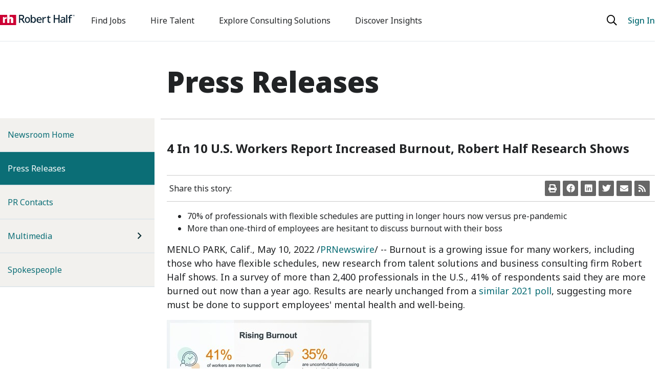

--- FILE ---
content_type: text/html; charset=UTF-8
request_url: https://press.roberthalf.com/2022-05-10-4-In-10-U-S-Workers-Report-Increased-Burnout,-Robert-Half-Research-Shows
body_size: 9064
content:
<!doctype html>
<html lang="en-US">
	<head>
<!-- begin spin_special_output(head_start) -->
<script type="text/javascript" src="js/jquery.js" wd_script_id="jquery.js" nonce="NTc0OTYzZjNiNDBlZjA2MGU1N2IwM2U4NDczNzFjYTQwNmVmZDVkNg=="></script>
<style type="text/css" wd_script_id="featureboxes_style" nonce="NTc0OTYzZjNiNDBlZjA2MGU1N2IwM2U4NDczNzFjYTQwNmVmZDVkNg==">
		.wd_featurebox_icon {
			display: inline;
		}
		.wd_featurebox_icon img {
			vertical-align: middle;
		}
		div.wd_featurebox_group div.wd_tabs_wrapper {
			border: none;
			border-bottom: 1px solid #E1E1E1;
			padding: 0 0 5px 0;
		}
		div.wd_featurebox_group div.wd_featurebox {
			border: none;
			padding: 8px 0 0 0;
		}
		div.wd_featurebox_group li.wd_tab {
			float: none;
			color: #666666;
		}
		div.wd_featurebox_group li.wd_tab-active {
			border: none;
			background-color: transparent;
			color: #000000;
			font-weight: bold;
		}
		div.wd_featurebox_group li.wd_tab-inactive {
			cursor: auto;
		}
	</style>
<script type="text/javascript" wd_script_id="view_printable_script" nonce="NTc0OTYzZjNiNDBlZjA2MGU1N2IwM2U4NDczNzFjYTQwNmVmZDVkNg==">
	function view_printable() {
		var loc = window.location;
		var sep = (loc.search == "") ? "?" : "&";
		var url = loc.protocol+"//"+loc.host+loc.pathname+loc.search+sep+"printable"+loc.hash;
		window.open(url, "_blank", "");
	}
</script>
<link href="thirdparty/font-awesome/css/font-awesome.min.css" type="text/css" rel="stylesheet" wd_script_id="font-awesome.min.css">
<style type="text/css" wd_script_id="toolbar_style" nonce="NTc0OTYzZjNiNDBlZjA2MGU1N2IwM2U4NDczNzFjYTQwNmVmZDVkNg==">
			div.wd_toolbar {
				border-top: 1px solid #cccccc;
				border-bottom: 1px solid #cccccc;
				margin: 15px 0px 15px 0px;
				padding: 5px;
				line-height: 1;
			}
			div.wd_toolbar-page {
				clear: both;
			}
			div.wd_toolbar ul.wd_tools {
				display: inline-block;
				width: 100%;
				margin: 0;
				padding: 5px 0;
			}
			div.wd_toolbar ul.wd_tools li.wd_tool {
				display: block;
				list-style-type: none;
				margin-right: 5px;
				padding: 0;
				float: right;
			}
			span.wd_tool_icon > a:link,
			span.wd_tool_icon > a:visited {
				border-radius: 2px;
				display: inline-block;
				width: 30px;
				height: 30px;
				box-sizing: border-box;
				margin: 0;
				padding: 7px;
				font-size: 16px;
				line-height: 1;
				text-align: center;
				color: #ffffff;
				background-color: #767676;
			} 
			span.wd_tool_icon > a:hover {
				color: #ffffff;
				background-color: #666666;
				text-decoration: none;
			}
			div.wd_toolbar ul.wd_tools li.wd_tool-addthis {
				float: left;
			}
		</style>
<script type="text/javascript" src="js/jquery-webdriver.js" wd_script_id="jquery-webdriver.js" nonce="NTc0OTYzZjNiNDBlZjA2MGU1N2IwM2U4NDczNzFjYTQwNmVmZDVkNg=="></script>
<script type="text/javascript" src="js/webdriver.js" wd_script_id="webdriver.js" nonce="NTc0OTYzZjNiNDBlZjA2MGU1N2IwM2U4NDczNzFjYTQwNmVmZDVkNg=="></script>
<script type="text/javascript" src="js/wd_resize.js" wd_script_id="wd_resize.js" nonce="NTc0OTYzZjNiNDBlZjA2MGU1N2IwM2U4NDczNzFjYTQwNmVmZDVkNg=="></script>
<script type="text/javascript" wd_script_id="format_news_script" nonce="NTc0OTYzZjNiNDBlZjA2MGU1N2IwM2U4NDczNzFjYTQwNmVmZDVkNg==">
(function($) {
	webDriver.formatNews = function() {
		var $news = $(this);
		var print_url = $news.attr("wd_print_url");
		$news.find("table").each(function() {
			var $table = $(this);
			var $parent = $table.parent();
			if ($parent.innerWidth() < $table.outerWidth()) {
				if ($parent.hasClass("wd_news_table")) {
					$parent.find(".fullscreen-button").show();
				} else {
					var $btn = $("<button>View News Release Full Screen</button>")
						.addClass("fullscreen-button")
						.on("click", function() {
							if (print_url)
								window.open(print_url, "_blank", "");
							else
								view_printable();
						})
					;

					var $div = $("<div></div>)")
						.addClass("wd_news_table")
						.css("overflow-x", "auto")
						.append($btn)
					;

					$table.replaceWith($div);
					$div.append($table);
				}
			} else {
				if ($parent.hasClass("wd_news_table"))
					$parent.find(".fullscreen-button").hide();
			}
		});
	}
})(webDriver.jQuery);
</script>
<style type="text/css" wd_script_id="template detail:page:487 style" nonce="NTc0OTYzZjNiNDBlZjA2MGU1N2IwM2U4NDczNzFjYTQwNmVmZDVkNg==">.wd_title {
	font-size: 1.3em;
	font-weight: bold;
}
.wd_subtitle {
	font-weight: bold;
}
table.wd_extimagetable {
	border-style: none; 
	border-spacing:0px;
	clear: right; 
	float: right; 
}
td.wd_extimagecell {
	text-align: right; 
	margin: 0px 0px 5px 5px;
	padding:0px;
}
td.wd_extimagecell img {
	padding-left:10px;
	padding-bottom:10px;
	border-style: none; 
}
blockquote.wd_pullquote {
	font-style: italic;
	width:200px;
	margin:0 0 20px 20px;
	line-height: 1.8em;
	float: right;
	clear: right;
}
blockquote.wd_pullquote:before {
	content: "“ ";
	font-size: xx-large;
}
blockquote.wd_pullquote:after {
	content: " ”";
	font-size: xx-large;
	float: right;
}
.fullscreen-button {
	border: 1px solid #d1d1d1;
	background: #e3e3e3 url(images/webdriver/view_full_screen_button_background.png) no-repeat;
	padding: 3px 3px 3px 30px;
	margin: 5px 0px 5px 0px;
	color: #727272;
	width: 220px;
	-moz-border-radius: 3px;
	border-radius: 3px;
	cursor: pointer;
}
.wd_contact {
	margin: 1em 0;
}
.wd_release_data {
	margin: 1em 0;
}
span.xn-person {
	padding-left: 3px;
}
.wd_caption {
	text-align: center;
	font-size: 0.72em;
	font-style: italic;
	margin: 1em 0 0 0;
}
</style>

<!-- end spin_special_output(head_start) -->

		<meta charset="utf-8">
		<meta name="viewport" content="width=device-width, initial-scale=1">
		<title>4 In 10 U.S. Workers Report Increased Burnout, Robert Half Research Shows - May 10, 2022</title>
		
 <meta name="keywords" content="" />
 <meta name="description" content="Visit the Robert Half Media Room for the latest news and press releases from Robert Half in the United States." />
 <meta name="twitter:card" content="summary" />
 <meta name="twitter:title" content="4 In 10 U.S. Workers Report Increased Burnout, Robert Half Research Shows" />
 <meta name="twitter:description" content="70% of professionals with flexible schedules are putting in longer hours now versus pre-pandemic More than one-third of employees are hesitant to discuss burnout with their boss MENLO PARK,..." />
 <meta property="og:url" content="https://press.roberthalf.com/2022-05-10-4-In-10-U-S-Workers-Report-Increased-Burnout,-Robert-Half-Research-Shows" />
 <meta property="og:title" content="4 In 10 U.S. Workers Report Increased Burnout, Robert Half Research Shows" />
 <meta property="og:description" content="70% of professionals with flexible schedules are putting in longer hours now versus pre-pandemic More than one-third of employees are hesitant to discuss burnout with their boss MENLO PARK,..." />
 <meta name="image" property="og:image" content="https://press.roberthalf.com/image/Robert_Half_Logo-1200.jpg" />
 <meta name="twitter:image" content="https://press.roberthalf.com/image/Robert_Half_Logo-1200.jpg" />

		<link rel="icon" type="image/x-icon" href="favicon.png" />

		<link href="https://cdn.jsdelivr.net/npm/bootstrap@5.3.1/dist/css/bootstrap.min.css" rel="stylesheet" integrity="sha384-4bw+/aepP/YC94hEpVNVgiZdgIC5+VKNBQNGCHeKRQN+PtmoHDEXuppvnDJzQIu9" crossorigin="anonymous">

		<!-- Fonts -->
		<link rel="preconnect" href="https://fonts.googleapis.com">
		<link rel="preconnect" href="https://fonts.gstatic.com" crossorigin>
		<link href="https://fonts.googleapis.com/css2?family=Noto+Sans:ital,wght@0,100;0,200;0,300;0,400;0,500;0,600;0,700;0,800;0,900;1,100;1,200;1,300;1,400;1,500;1,600;1,700;1,800;1,900&display=swap" rel="stylesheet">

		<link href="thirdparty/font-awesome/css/font-awesome.min.css" type="text/css" rel="stylesheet" wd_script_id="font-awesome.min.css">
		<link href="thirdparty/font-awesome/css/all.min.css" type="text/css" rel="stylesheet" wd_script_id="font-awesome.min.css">
		<script type="text/javascript" src="thirdparty/font-awesome/v4-shims.min.js"></script>

		<!-- Client Styles -->
		<link rel="stylesheet" href="css/client_styles.css">

		<!-- <link rel="icon" href="favicon.ico" type="image/x-icon" /> -->

		
		<!-- MediaRoom Styles -->
		<link rel="stylesheet" href="css/jquery.fancybox.min.css">
		<link rel="stylesheet" href="css/wdmodal.css">
		<link rel="stylesheet" href="css/wdcontent.css">
		<link rel="alternate" href="https://press.roberthalf.com/news_releases?pagetemplate=rss" type="application/rss+xml" title="News Releases | Robert Half">
	
<!-- begin spin_special_output(head_end) -->
<link rel="canonical" href="https://press.roberthalf.com/2022-05-10-4-In-10-U-S-Workers-Report-Increased-Burnout,-Robert-Half-Research-Shows" />
<!-- end spin_special_output(head_end) -->
</head>
	
<body class="wd_pageid_487 wd_item_page wd_item_122772">
<a id="skip-nav" class="sr-only" href="#maincontent">Skip to main content</a>

<header class="container-fluid sticky-top px-0">  
	<nav class="navbar navbar-expand-lg bg-white px-0">
		<div class="container">
			<a class="navbar-brand" href="https://www.roberthalf.com"><img class="rh_branding-full" src="images/Robert_Half_logo_svg.svg" alt="Robert Half"><img class="rh_branding-monogram" src="images/RH_monogram_svg.svg" alt="Robert Half"></a>
			<button class="navbar-toggler" type="button" data-bs-toggle="collapse" data-bs-target="#navbarSupportedContent" aria-controls="navbarSupportedContent" aria-expanded="false" aria-label="Toggle navigation">
				<span class="navbar-toggler-icon"></span>
			</button>
			<div class="collapse navbar-collapse" id="navbarSupportedContent">
				<ul class="navbar-nav me-auto mb-2 mb-lg-0">
					<li class="nav-item">
						<a class="nav-link" aria-current="page" href="https://www.roberthalf.com/us/en/find-jobs">Find Jobs</a>
					</li>
					<li class="nav-item">
						<a class="nav-link" href="https://www.roberthalf.com/us/en/hire-talent">Hire Talent</a>
					</li>
					<li class="nav-item">
						<a class="nav-link" href="https://www.roberthalf.com/us/en/consulting">Explore Consulting Solutions</a>
					</li>
					<li class="nav-item">
						<a class="nav-link" href="https://www.roberthalf.com/us/en/insights">Discover Insights</a>
					</li>
				</ul>
				<button class="nav-buttons search" title="search"><a href="https://www.roberthalf.com/us/en/search"><i class="fa-regular fa-search" title="search">&nbsp;</i></a></button>
				<button class="nav-buttons sign-in" title="Sign in"><a href="https://online.roberthalf.com/s/login?c=US&d=en_US&language=en_US&redirect=false">Sign In</a></button>
			</div>
		</div>
	</nav>
</header>

<main id="maincontent">
		

	
	<div class="wd_content">
		<div class="container">
			<div class="row">
				<div class="col-12 col-md-6 col-lg-3 pb-2 wd_left-wrap">
					<ul class="navbar-nav flex-column">
<li class="nav-item "><a class="nav-link " href="https://press.roberthalf.com/newsroom-home" target="_self" >Newsroom Home</a></li>
<li class="nav-item  active"><a class="nav-link " href="https://press.roberthalf.com/news_releases" target="_self" >Press Releases<span class="sr-only">(current)</span></a></li>
<li class="nav-item "><a class="nav-link " href="https://press.roberthalf.com/contacts" target="_self" >PR Contacts</a></li>
<li class="nav-item dropdown"><a class="nav-link dropdown-toggle" href="https://press.roberthalf.com/multimedia" target="_self" id="navbarDropdown" role="button" data-toggle="dropdown" aria-haspopup="true" aria-expanded="false">Multimedia</a><i class="fa-light fa-angle-right">&nbsp;</i><div class="dropdown-menu wd_subnav" aria-labelledby="navbarDropdown">
<a class="dropdown-item" href="https://press.roberthalf.com/infographics" target="_self">Infographics</a>
</div>
</li>
<li class="nav-item "><a class="nav-link " href="https://press.roberthalf.com/spokespeople" target="_self" >Spokespeople</a></li>
</ul>
				</div>
				<div class="col-12 col-md-6 col-lg-9 pb-2">
					<div class="row">
												<h1 class="page_header">Press Releases</h1>
												<div class="wd_topfb_wrapper">
							<div class="wd_featureboxes_top wd_featureboxes-horizontal fr-view">
<div id="wd_featurebox-standard_3514" class="wd_featurebox_container wd_featurebox-standard"><div class="wd_featurebox_title">New Release Paragraph</div><div class="wd_featurebox"><p><span style="color: rgb(41, 43, 44); font-family: &quot;Futura BT W01 Book&quot;, OpenSansRegular, &quot;Open Sans Regular&quot;, sans-serif; font-size: 18px;">Read about our latest research, including results from our ongoing surveys of senior managers and workers, and company announcements.</span></p>
</div></div></div>
						</div>
						<div id="wd_printable_content" class="fr-view">
<div class="wd_newsfeed_releases-detail">
<div class="wd_title wd_language_left">4 In 10 U.S. Workers Report Increased Burnout, Robert Half Research Shows</div>

<div class="wd_toolbar wd_toolbar-detail"><ul class="wd_tools"><li class="wd_tool wd_tool-print"><span class="wd_tool_icon"><a onclick="view_printable(); return false;" rel="nofollow" href="#print" title="print"><span class="fa fa-print"></span></a></span></li><li class="wd_tool wd_tool-socialshare_facebook"><span class="wd_tool_icon">
                    <a href="https://www.facebook.com/sharer/sharer.php?u=https%3A%2F%2Fpress.roberthalf.com%2Findex.php%3Fs%3D487%26item%3D122772" target="_blank" title="Facebook Share" style="background-color:#4267B2;">
                    <span class="fa fa-facebook"></span>
		    <span class="wd_sr-only wd_sr-only-focusable"></span>
                    </a>
                </span></li><li class="wd_tool wd_tool-socialshare_linkedin"><span class="wd_tool_icon">
                    <a href="https://www.linkedin.com/shareArticle?mini=true&url=https%3A%2F%2Fpress.roberthalf.com%2Findex.php%3Fs%3D487%26item%3D122772" target="_blank" title="Linkedin Share" style="background-color:#0077B5;">
                    <span class="fa fa-linkedin"></span>
		    <span class="wd_sr-only wd_sr-only-focusable"></span>
                    </a>
                </span></li><li class="wd_tool wd_tool-socialshare_twitter"><span class="wd_tool_icon">
                    <a href="https://twitter.com/share?url=https%3A%2F%2Fpress.roberthalf.com%2Findex.php%3Fs%3D487%26item%3D122772" target="_blank" title="Twitter Share" style="background-color:#000;">
                    <span class="fa fa-twitter"></span>
		    <span class="wd_sr-only wd_sr-only-focusable"></span>
                    </a>
                </span></li><li class="wd_tool wd_tool-email"><span class="wd_tool_icon"><a onclick="window.location.href = 'mailto:?subject=4%20In%2010%20U.S.%20Workers%20Report%20Increased%20Burnout%2C%20Robert%20Half%20Research%20Shows%20-%20May%2010%2C%202022&amp;body='+encodeURIComponent(window.location.href);return false;" href="#email" title="email"><span class="fa fa-envelope"></span></a></span></li><li class="wd_tool wd_tool-rss"><span class="wd_tool_icon"><a href="https://press.roberthalf.com/rss-feed?rsspage=487" title="rss"><span class="fa fa-rss"></span></a></span></li></ul></div>



			
		

			
		

<style type="text/css">


/* Style Definitions */
span.prnews_span
{
font-size:8pt;
font-family:"Arial";
color:black;
}
a.prnews_a
{
color:blue;
}
li.prnews_li
{
font-size:8pt;
font-family:"Arial";
color:black;
}
p.prnews_p
{
font-size:0.62em;
font-family:"Arial";
color:black;
margin:0in;
}

					span.prnews_span{
						font-size:inherit;
						font-family:inherit;
					}
					li.prnews_li{
						font-size: inherit;
						font-family: inherit;           
					}
					p.prnews_p{
						font-size: inherit;
						font-family: inherit;           
					}
				</style>

<div class="wd_body wd_news_body fr-view" wd_resize="formatNews" wd_print_url="https://press.roberthalf.com/2022-05-10-4-In-10-U-S-Workers-Report-Increased-Burnout,-Robert-Half-Research-Shows?printable=1"><ul type="disc">
	<li>70% of professionals with flexible schedules are putting in longer hours now versus pre-pandemic</li>
	<li>More than one-third of employees are hesitant to discuss burnout with their boss</li>
</ul>

<p><span class="legendSpanClass"><span class="xn-location">MENLO PARK, Calif.</span></span>, <span class="legendSpanClass"><span class="xn-chron">May 10, 2022</span></span> /<a href="http://www.prnewswire.com/" target="_blank">PRNewswire</a>/ -- Burnout is a growing issue for many workers, including those who have flexible schedules, new research from talent solutions and business consulting firm Robert Half shows. In a survey of more than 2,400 professionals in the U.S., 41% of respondents said they are more burned out now than a year ago. Results are nearly unchanged from a <a href="https://c212.net/c/link/?t=0&amp;l=en&amp;o=3530712-1&amp;h=2563180571&amp;u=https%3A%2F%2Frh-us.mediaroom.com%2F2021-05-24-Burnout-Building-For-44-Of-Workers%2C-Robert-Half-Research-Shows&amp;a=similar+2021+poll" rel="nofollow" target="_blank">similar 2021 poll</a>, suggesting more must be done to support employees&#39; mental health and well-being.</p>

<div class="PRN_ImbeddedAssetReference" id="DivAssetPlaceHolder1">
<p><a href="https://mma.prnewswire.com/media/1813757/Burnout_IG_FINAL_1728x904.html" rel="nofollow" target="_blank"><img alt="Robert Half research shows burnout is a growing issue for many workers, including those who have flexible schedules." src="https://mma.prnewswire.com/media/1813757/Burnout_IG_FINAL_1728x904.jpg" title="Robert Half research shows burnout is a growing issue for many workers, including those who have flexible schedules." /> </a></p>
</div>

<p>Those most likely to report a rise in burnout include:</p>

<ul type="disc">
	<li>Gen Z professionals (47%)</li>
	<li>Technology workers (44%)</li>
	<li>Women (43%)</li>
	<li>Employees who have been with their company for 2-9 years (43%)</li>
	<li>Professionals based in <span class="xn-location">Boston</span> (50%), Charlotte (50%) and <span class="xn-location">San Diego</span> (48%)</li>
</ul>

<p>At the same time, 35% of workers are uneasy about expressing feelings of burnout with their manager. View an <a href="https://c212.net/c/link/?t=0&amp;l=en&amp;o=3530712-1&amp;h=2598778086&amp;u=https%3A%2F%2Fwww.roberthalf.com%2Fblog%2Fwork-life-balance%2Frising-burnout%3Futm_campaign%3DPress_Release%26utm_medium%3DLink%26utm_source%3DPress_Release&amp;a=infographic+of+the+research+highlights" rel="nofollow" target="_blank">infographic of the research highlights</a>.</p>

<p>&quot;It&#39;s concerning that many professionals continue to feel increased burnout, even as companies are hiring to help manage workloads and business demands,&quot; said <span class="xn-person">Paul McDonald</span>, senior executive director of <span class="xn-person">Robert Half</span>. &quot;Spotting signs of burnout can be harder when employees are working remotely, so it&#39;s especially important for managers to establish regular check-ins, set expectations and encourage staff to speak up if they&#39;re feeling overwhelmed.&quot;</p>

<p><strong>When Schedule Flexibility Backfires</strong><br />
More than three-quarters of professionals (78%) said they have the ability to set their own schedule, but among those respondents, 70% are working more hours than they were before the pandemic. Three-quarters of employees overall (74%) are putting in 40 or more hours a week.</p>

<p>&quot;As more people stray from the typical 9-to-5, employees may feel greater pressure to be available at all hours of the day,&quot; McDonald added. &quot;Establishing rules of engagement &mdash; such as sharing your general availability and communicating clear deadlines &mdash; can help workers re-establish boundaries and reclaim their personal time.&quot;</p>

<p>Visit the <a href="https://c212.net/c/link/?t=0&amp;l=en&amp;o=3530712-1&amp;h=939592417&amp;u=https%3A%2F%2Fwww.roberthalf.com%2Fblog%2Fmanagement-tips%2Fways-to-prevent-work-burnout-at-your-company%3Futm_campaign%3DPress_Release%26utm_medium%3DLink%26utm_source%3DPress_Release&amp;a=Robert+Half+blog" rel="nofollow" target="_blank"><span class="xn-person">Robert Half</span> blog</a>&nbsp;for additional tips on helping employees avoid work burnout.</p>

<p><strong>About the Research</strong><br />
The online survey was developed by <span class="xn-person">Robert Half</span> and conducted by an independent research firm. It includes responses from more than 2,400 workers 18 years of age or older in finance, technology, marketing, legal, administrative and customer support, human resources, and other areas at companies with 20 or more employees in 24 major U.S. cities.</p>

<p><strong>About Robert Half</strong><br />
<span class="xn-person">Robert Half</span> (NYSE: RHI) is the world&#39;s first and largest specialized talent solutions and business consulting firm that connects opportunities at great companies with highly skilled job seekers. <span class="xn-person">Robert Half</span> offers contract and permanent placement solutions and is the parent company of Protiviti<sup>&reg;</sup>, a global consulting firm. Visit <a href="https://c212.net/c/link/?t=0&amp;l=en&amp;o=3530712-1&amp;h=3507970855&amp;u=https%3A%2F%2Fwww.roberthalf.com%2F%3Futm_campaign%3DPress_Release%26utm_medium%3DLink%26utm_source%3DPress_Release&amp;a=roberthalf.com" rel="nofollow" target="_blank">roberthalf.com</a> and download the company&#39;s <a href="https://c212.net/c/link/?t=0&amp;l=en&amp;o=3530712-1&amp;h=1353824552&amp;u=https%3A%2F%2Fwww.roberthalf.com%2Fmobile%3Futm_campaign%3DPress_Release%26utm_medium%3DLink%26utm_source%3DPress_Release&amp;a=award-winning+mobile+app" rel="nofollow" target="_blank">award-winning mobile app</a>.</p>

<p>SOURCE <span class="xn-person">Robert Half</span></p>
</div>

<div class="wd_contact">For further information: Matthew Croteau, (978) 252-2121, matthew.croteau@roberthalf.com</div>



<!-- ITEMDATE: 2022-05-10 08:02:00 EDT -->

</div>
</div>					</div>

					
					
					
					
					
				</div>
			</div>
		</div>
	</div>

</main>

<footer class="container-fluid px-0">
	<div class="upper-footer">
		<div class="container">
			<div class="row">
				<div class="col-12 col-md-6 col-lg-3">
					<h2>Services</h2>
					<ul>
						<li><a href="https://www.roberthalf.com/us/en/jobs">Browse Jobs</a></li>
						<li><a href="https://www.roberthalf.com/us/en/hire-talent/flexible-staffing">Contract Talent</a></li>
						<li><a href="https://www.roberthalf.com/us/en/hire-talent/full-time-staffing">Permanent Talent</a></li>
						<li><a href="https://www.roberthalf.com/us/en/consulting">Consulting Solutions</a></li>
					</ul>
				</div>
				<div class="col-12 col-md-6 col-lg-3">
					<h2>Areas of Expertise</h2>
					<ul>
						<li><a href="https://www.roberthalf.com/us/en/accounting-finance">Finance & Accounting</a></li>
						<li><a href="https://www.roberthalf.com/us/en/tech-it">Technology</a></li>
						<li><a href="https://www.roberthalf.com/us/en/marketing-creative">Marketing & Creative</a></li>
						<li><a href="https://www.roberthalf.com/us/en/administrative">Administrative & Customer Support</a></li>
						<li><a href="https://www.roberthalf.com/us/en/legal">Legal</a></li>
					</ul>
				</div>
				<div class="col-12 col-md-6 col-lg-3">
					<h2>Resources & Tools</h2>
					<ul>
						<li><a href="https://www.roberthalf.com/us/en/insights">Discover Insights</a></li>
						<li><a href="https://www.roberthalf.com/us/en/pay">Invoice</a></li>
						<li><a href="https://www.roberthalf.com/us/en/job-details-all">Job directory</a></li>
						<li><a href="https://www.roberthalf.com/us/en/insights/salary-guide">Salary Guide</a></li>
						<li><a href="https://www.roberthalf.com/us/en/login">Time Reports</a></li>
						<li><a href="https://www.roberthalf.com/us/en/contact">Contact us</a></li>
					</ul>
				</div>
				<div class="col-12 col-md-6 col-lg-3">
					<h2>About</h2>
					<ul>
						<li><a href="https://www.roberthalf.com/us/en/about/about-robert-half">About Robert Half</a></li>
						<li><a href="https://www.roberthalf.com/us/en/about/leadership">Leadership</a></li>
						<li><a href="https://careers.roberthalf.com/global/en/home">Careers With Us</a></li>
						<li><a href="https://www.roberthalf.com/us/en/locations">Locations</a></li>
						<li><a href="https://www.roberthalf.com/us/en/about/investor-center">Investor Center</a></li>
						<li><a href="https://press.roberthalf.com/">Press</a></li>
						<li><a href="https://www.roberthalf.com/us/en/about/our-company/brands">Our Brands</a></li>
						<li><a href="https://www.roberthalf.com/us/en/about/supplier-relations">Supplier Relations</a></li>
					</ul>
				</div>
			</div>
		</div>
	</div>
	<div class="lower-footer">
		<div class="container">
			<div class="row">
				<div class="col-12">
					<!-- <a href="https://www.roberthalf.com/"><img class="footer-logo" src="images/RH_Squircle_160_svg.svg" alt="Robert Half Logo"></a> -->
				</div>
				<div class="col-12 social-media-links">
					<ul>
						<li><a href="https://www.facebook.com/pages/Robert-Half/18244418191392"><i class="fa-brands fa-facebook" title="Facebook">&nbsp;</i></a></li>
						<li><a href="https://www.linkedin.com/company/robert-half-international"><i class="fa-brands fa-linkedin" title="LinkedIn">&nbsp;</i></a></li>
						<li><a href="https://twitter.com/roberthalf"><i class="fa-brands fa-twitter" title="Twitter">&nbsp;</i></a></li>
						<li><a href="https://www.youtube.com/roberthalfna"><i class="fa-brands fa-youtube" title="YouTube">&nbsp;</i></a></li>
						<li><a href="https://www.instagram.com/roberthalf/"><i class="fa-brands fa-instagram" title="Instagram">&nbsp;</i></a></li>
					</ul>
				</div>
				<div class="col-12 col-lg-7 col-xl-9 legal-links">
					<ul>
						<li><a href="https://www.roberthalf.com/us/en/fraud-alert">Fraud Alert</a></li>
						<li><a href="https://www.roberthalf.com/us/en/government-notice">Government Notice</a></li>
						<li><a href="https://www.roberthalf.com/us/en/privacy">Privacy Policy</a></li>
						<li><a href="https://www.roberthalf.com/us/en/terms">Terms of Use</a></li>
					</ul>
				</div>
				<div class="col-12 col-lg-7 col-xl-9 contact-info">
					<p>© 2026 Robert Half Inc.
					<br>
					<a href="https://www.roberthalf.com/us/en/equal-opportunity-employer">An Equal Opportunity Employer</a>
					<br>
					<a href="https://www.roberthalf.com/us/en/equal-opportunity-employer">M/F/Disability/Veterans</a></p>
					<p>Do Not Sell or Share My Personal Information</p>
				</div>
			</div>
		</div>
	</div>
</footer>

	<button class="back-to-top" title="Back to Top"><i class="fa-regular fa-chevron-up">&nbsp;</i><span>Top</span></button>

	<script src="https://cdn.jsdelivr.net/npm/bootstrap@5.3.1/dist/js/bootstrap.bundle.min.js" integrity="sha384-HwwvtgBNo3bZJJLYd8oVXjrBZt8cqVSpeBNS5n7C8IVInixGAoxmnlMuBnhbgrkm" crossorigin="anonymous"></script>
	<script src="https://cdn.jsdelivr.net/npm/@popperjs/core@2.11.8/dist/umd/popper.min.js" integrity="sha384-I7E8VVD/ismYTF4hNIPjVp/Zjvgyol6VFvRkX/vR+Vc4jQkC+hVqc2pM8ODewa9r" crossorigin="anonymous"></script>
	<script src="https://cdn.jsdelivr.net/npm/bootstrap@5.3.1/dist/js/bootstrap.min.js" integrity="sha384-Rx+T1VzGupg4BHQYs2gCW9It+akI2MM/mndMCy36UVfodzcJcF0GGLxZIzObiEfa" crossorigin="anonymous"></script>

	<!-- MediaRoom Scripts -->
	<script src="js/jquery.min.js"></script>
	<script src="js/jquery.fancybox.min.js"></script>
	<script src="js/wdscripts.js"></script>

	<!-- Newsfeed Release Detail Toolbar -->
			<script>
			jQuery('.wd_toolbar').prepend('<div class="wd_toolbar-prompt">Share this story: </div>');
			jQuery('.wd_toolbar').addClass('wd_has-prompt');
		</script>
	
	<!-- PR Contacts -->
	
	<script type="text/javascript">
	$(function($) {
	$(document).ready(function() {
		// Media License Agreement
		jQuery('.wd_downloadprompt').click(function(e) {
			e.preventDefault();

			var iframe_url = 'https://press.roberthalf.com/index.php?s=20320';
			if(iframe_url.indexOf('?') > 0) {
				iframe_url += '&pagetemplate=iframe_modal';
			} else {
				iframe_url += '?pagetemplate=iframe_modal';
			}
			var download_url = $(this).attr('href');
			iframe_url += '&data=' + download_url;

			jQuery.fancybox.open({
				src : iframe_url,
				type: 'iframe',
				toolbar : false,
				smallBtn : true,
				iframe : {
					css : {
						width : '900px'
					}
				}
			})
			
		});

			});
});
</script>

<script>
	var assetDocumentLink = jQuery('.wd_pageid_34137 .wd_assets_container .wd_assets:first-child .wd_documents-detail .detail_header a').attr('href');
	var assetDocumentLinkText = jQuery('.wd_pageid_34137 .wd_assets_container .wd_documents-detail .detail_header a').text();
	if(assetDocumentLink) {
		jQuery('.wd_stories-detail > div.wd_title').append('<span class="wd_title_download_link"><a href="'+assetDocumentLink+'">'+assetDocumentLinkText+'<i class="fa fa-arrow-down"></i></a></span>');
		jQuery('.wd_pageid_34137 .wd_assets_container').css('display', 'none');
	}

	// jQuery(document).ready(function() {
	// 	setTimeout(() => {
	// 		jQuery(".wd_pageid_20290 .wd_featureboxes_middle .wd_featurebox .wd_featurebox_image").html('<a href="audio" target="_self"><img src="/rh-us/image/Default_Audio.jpg" border="0" alt="" title=""></a>');
	// 	}, 200);
	// });


	// Video download text
	var videoDownloadText = $('.wd_videos .wd_item_list .wd_item .wd_video_link_list_wrapper');
	jQuery('.wd_videos .wd_item_list .wd_item').each(function(ind) {
		$(this).prepend(videoDownloadText[ind]);
	});
	
	jQuery('.wd_videos .wd_item_list .wd_item .wd_video_link_list_wrapper li a').append('<i class="fa fa-arrow-down"></i>');
	jQuery('.wd_videos-detail .wd_video_link_list_wrapper li a').append('<i class="fa fa-arrow-down"></i>');

</script>


<!-- begin spin_special_output(body_end) -->
<script wd_script_id="piwik_tracking_code"></script>
<!-- Piwik Tracking Code -->
<script type="text/javascript">
  var _paq = _paq || [];

  _paq.push(["setCustomVariable", 4, "News Release Feed ID", "202205100802PR_NEWS_USPR_____SF51234", "page"]);

  _paq.push(["setCustomVariable", 1, "Content Type", "News Releases Feed", "page"]);

  _paq.push(["setCustomVariable", 3, "Navigation Page", "Press Releases", "page"]);

  _paq.push(["trackPageView"]);
  _paq.push(["enableLinkTracking"]);
  (function() {
    var u="//stats.drivetheweb.com/";
    _paq.push(["setTrackerUrl", u+"piwik.php"]);
    _paq.push(["setSiteId", 4290]);
    var d=document, g=d.createElement("script"), s=d.getElementsByTagName("script")[0];
    g.type="text/javascript"; g.async=true; g.defer=true; g.src=u+"piwik.js"; s.parentNode.insertBefore(g,s);
  })();
</script>
<noscript>
	<img src="https://stats.drivetheweb.com/piwik.php?idsite=4290&rec=1" style="border:0" alt="" />
</noscript>
<!-- End Piwik Tracking Code -->
		
<!-- end spin_special_output(body_end) -->
<script>(function(){function c(){var b=a.contentDocument||a.contentWindow.document;if(b){var d=b.createElement('script');d.innerHTML="window.__CF$cv$params={r:'9c30b5d5487ec235',t:'MTc2OTI3MDA3Ni4wMDAwMDA='};var a=document.createElement('script');a.nonce='';a.src='/cdn-cgi/challenge-platform/scripts/jsd/main.js';document.getElementsByTagName('head')[0].appendChild(a);";b.getElementsByTagName('head')[0].appendChild(d)}}if(document.body){var a=document.createElement('iframe');a.height=1;a.width=1;a.style.position='absolute';a.style.top=0;a.style.left=0;a.style.border='none';a.style.visibility='hidden';document.body.appendChild(a);if('loading'!==document.readyState)c();else if(window.addEventListener)document.addEventListener('DOMContentLoaded',c);else{var e=document.onreadystatechange||function(){};document.onreadystatechange=function(b){e(b);'loading'!==document.readyState&&(document.onreadystatechange=e,c())}}}})();</script></body>
</html>

--- FILE ---
content_type: text/css
request_url: https://press.roberthalf.com/css/jquery.fancybox.min.css
body_size: 3284
content:
body.compensate-for-scrollbar {
  overflow:hidden
}
.fancybox-active {
  height:auto
}
.fancybox-is-hidden {
  left:-9999px;
  margin:0;
  position:absolute!important;
  top:-9999px;
  visibility:hidden
}
.fancybox-container {
  -webkit-backface-visibility:hidden;
  height:100%;
  left:0;
  outline:none;
  position:fixed;
  -webkit-tap-highlight-color:transparent;
  top:0;
  -ms-touch-action:manipulation;
  touch-action:manipulation;
  -webkit-transform:translateZ(0);
  transform:translateZ(0);
  width:100%;
  z-index:99992
}
.fancybox-container * {
  box-sizing:border-box
}
.fancybox-bg,
.fancybox-inner,
.fancybox-outer,
.fancybox-stage {
  bottom:0;
  left:0;
  position:absolute;
  right:0;
  top:0
}
.fancybox-outer {
  -webkit-overflow-scrolling:touch;
  overflow-y:auto
}
.fancybox-bg {
  background:#1e1e1e;
  opacity:0;
  transition-duration:inherit;
  transition-property:opacity;
  transition-timing-function:cubic-bezier(.47,0,.74,.71)
}
.fancybox-is-open .fancybox-bg {
  opacity:.9;
  transition-timing-function:cubic-bezier(.22,.61,.36,1)
}
.fancybox-caption,
.fancybox-infobar,
.fancybox-navigation .fancybox-button,
.fancybox-toolbar {
  direction:ltr;
  opacity:0;
  position:absolute;
  transition:opacity .25s ease,visibility 0s ease .25s;
  visibility:hidden;
  z-index:99997
}
.fancybox-show-caption .fancybox-caption,
.fancybox-show-infobar .fancybox-infobar,
.fancybox-show-nav .fancybox-navigation .fancybox-button,
.fancybox-show-toolbar .fancybox-toolbar {
  opacity:1;
  transition:opacity .25s ease 0s,visibility 0s ease 0s;
  visibility:visible
}
.fancybox-infobar {
  color:#ccc;
  font-size:13px;
  -webkit-font-smoothing:subpixel-antialiased;
  height:44px;
  left:0;
  line-height:44px;
  min-width:44px;
  mix-blend-mode:difference;
  padding:0 10px;
  pointer-events:none;
  top:0;
  -webkit-touch-callout:none;
  -webkit-user-select:none;
  -moz-user-select:none;
  -ms-user-select:none;
  user-select:none
}
.fancybox-toolbar {
  right:0;
  top:0
}
.fancybox-stage {
  direction:ltr;
  overflow:visible;
  -webkit-transform:translateZ(0);
  transform:translateZ(0);
  z-index:99994
}
.fancybox-is-open .fancybox-stage {
  overflow:hidden
}
.fancybox-slide {
  -webkit-backface-visibility:hidden;
  display:none;
  height:100%;
  left:0;
  outline:none;
  overflow:auto;
  -webkit-overflow-scrolling:touch;
  padding:44px;
  position:absolute;
  text-align:center;
  top:0;
  transition-property:opacity,-webkit-transform;
  transition-property:transform,opacity;
  transition-property:transform,opacity,-webkit-transform;
  white-space:normal;
  width:100%;
  z-index:99994
}
.fancybox-slide:before {
  content:"";
  display:inline-block;
  font-size:0;
  height:100%;
  vertical-align:middle;
  width:0
}
.fancybox-is-sliding .fancybox-slide,
.fancybox-slide--current,
.fancybox-slide--next,
.fancybox-slide--previous {
  display:block
}
.fancybox-slide--image {
  overflow:hidden;
  padding:44px 0
}
.fancybox-slide--image:before {
  display:none
}
.fancybox-slide--html {
  padding:6px
}
.fancybox-content {
  background:#fff;
  display:inline-block;
  margin:0;
  max-width:100%;
  overflow:auto;
  -webkit-overflow-scrolling:touch;
  padding:44px;
  position:relative;
  text-align:left;
  vertical-align:middle
}
.fancybox-slide--image .fancybox-content {
  -webkit-animation-timing-function:cubic-bezier(.5,0,.14,1);
  animation-timing-function:cubic-bezier(.5,0,.14,1);
  -webkit-backface-visibility:hidden;
  background:transparent;
  background-repeat:no-repeat;
  background-size:100% 100%;
  left:0;
  max-width:none;
  overflow:visible;
  padding:0;
  position:absolute;
  top:0;
  -webkit-transform-origin:top left;
  transform-origin:top left;
  transition-property:opacity,-webkit-transform;
  transition-property:transform,opacity;
  transition-property:transform,opacity,-webkit-transform;
  -webkit-user-select:none;
  -moz-user-select:none;
  -ms-user-select:none;
  user-select:none;
  z-index:99995
}
.fancybox-can-zoomOut .fancybox-content {
  cursor:zoom-out
}
.fancybox-can-zoomIn .fancybox-content {
  cursor:zoom-in
}
.fancybox-can-pan .fancybox-content,
.fancybox-can-swipe .fancybox-content {
  cursor:-webkit-grab;
  cursor:grab
}
.fancybox-is-grabbing .fancybox-content {
  cursor:-webkit-grabbing;
  cursor:grabbing
}
.fancybox-container [data-selectable=true] {
  cursor:text
}
.fancybox-image,
.fancybox-spaceball {
  background:transparent;
  border:0;
  height:100%;
  left:0;
  margin:0;
  max-height:none;
  max-width:none;
  padding:0;
  position:absolute;
  top:0;
  -webkit-user-select:none;
  -moz-user-select:none;
  -ms-user-select:none;
  user-select:none;
  width:100%
}
.fancybox-spaceball {
  z-index:1
}
.fancybox-slide--iframe .fancybox-content,
.fancybox-slide--map .fancybox-content,
.fancybox-slide--pdf .fancybox-content,
.fancybox-slide--video .fancybox-content {
  height:100%;
  overflow:visible;
  padding:0;
  width:100%
}
.fancybox-slide--video .fancybox-content {
  background:#000
}
.fancybox-slide--map .fancybox-content {
  background:#e5e3df
}
.fancybox-slide--iframe .fancybox-content {
  background:#fff
}
.fancybox-iframe,
.fancybox-video {
  background:transparent;
  border:0;
  display:block;
  height:100%;
  margin:0;
  overflow:hidden;
  padding:0;
  width:100%
}
.fancybox-iframe {
  left:0;
  position:absolute;
  top:0
}
.fancybox-error {
  background:#fff;
  cursor:default;
  max-width:400px;
  padding:40px;
  width:100%
}
.fancybox-error p {
  color:#444;
  font-size:16px;
  line-height:20px;
  margin:0;
  padding:0
}
.fancybox-button {
  background:rgba(30,30,30,.6);
  border:0;
  border-radius:0;
  box-shadow:none;
  cursor:pointer;
  display:inline-block;
  height:44px;
  margin:0;
  padding:10px;
  position:relative;
  transition:color .2s;
  vertical-align:top;
  visibility:inherit;
  width:44px
}
.fancybox-button,
.fancybox-button:link,
.fancybox-button:visited {
  color:#ccc
}
.fancybox-button:hover {
  color:#fff
}
.fancybox-button:focus {
  outline:none
}
.fancybox-button.fancybox-focus {
  outline:1px dotted
}
.fancybox-button[disabled],
.fancybox-button[disabled]:hover {
  color:#888;
  cursor:default;
  outline:none
}
.fancybox-button div {
  height:100%
}
.fancybox-button svg {
  display:block;
  height:100%;
  overflow:visible;
  position:relative;
  width:100%
}
.fancybox-button svg path {
  fill:currentColor;
  stroke-width:0
}
.fancybox-button--fsenter svg:nth-child(2),
.fancybox-button--fsexit svg:nth-child(1),
.fancybox-button--pause svg:nth-child(1),
.fancybox-button--play svg:nth-child(2) {
  display:none
}
.fancybox-progress {
  background:#ff5268;
  height:2px;
  left:0;
  position:absolute;
  right:0;
  top:0;
  -webkit-transform:scaleX(0);
  transform:scaleX(0);
  -webkit-transform-origin:0;
  transform-origin:0;
  transition-property:-webkit-transform;
  transition-property:transform;
  transition-property:transform,-webkit-transform;
  transition-timing-function:linear;
  z-index:99998
}
.fancybox-close-small {
  background:transparent;
  border:0;
  border-radius:0;
  color:#ccc;
  cursor:pointer;
  opacity:.8;
  padding:8px;
  position:absolute;
  right:-12px;
  top:-44px;
  z-index:401
}
.fancybox-close-small:hover {
  color:#fff;
  opacity:1
}
.fancybox-slide--html .fancybox-close-small {
  color:currentColor;
  padding:10px;
  right:0;
  top:0
}
.fancybox-slide--image.fancybox-is-scaling .fancybox-content {
  overflow:hidden
}
.fancybox-is-scaling .fancybox-close-small,
.fancybox-is-zoomable.fancybox-can-pan .fancybox-close-small {
  display:none
}
.fancybox-navigation .fancybox-button {
  background-clip:content-box;
  height:100px;
  opacity:0;
  position:absolute;
  top:calc(50% - 50px);
  width:70px
}
.fancybox-navigation .fancybox-button div {
  padding:7px
}
.fancybox-navigation .fancybox-button--arrow_left {
  left:0;
  padding:31px 26px 31px 6px
}
.fancybox-navigation .fancybox-button--arrow_right {
  padding:31px 6px 31px 26px;
  right:0
}
.fancybox-caption {
  bottom:0;
  color:#eee;
  font-size:14px;
  font-weight:400;
  left:0;
  line-height:1.5;
  padding:25px 44px;
  right:0;
  text-align:center;
  z-index:99996
}
.fancybox-caption:before {
  background-image:url([data-uri]);
  background-repeat:repeat-x;
  background-size:contain;
  bottom:0;
  content:"";
  display:block;
  left:0;
  pointer-events:none;
  position:absolute;
  right:0;
  top:-44px;
  z-index:-1
}
.fancybox-caption a,
.fancybox-caption a:link,
.fancybox-caption a:visited {
  color:#ccc;
  text-decoration:none
}
.fancybox-caption a:hover {
  color:#fff;
  text-decoration:underline
}
.fancybox-loading {
  -webkit-animation:a 1s linear infinite;
  animation:a 1s linear infinite;
  background:transparent;
  border:4px solid #888;
  border-bottom-color:#fff;
  border-radius:50%;
  height:50px;
  left:50%;
  margin:-25px 0 0 -25px;
  opacity:.7;
  padding:0;
  position:absolute;
  top:50%;
  width:50px;
  z-index:99999
}
@-webkit-keyframes a {
  to {
    -webkit-transform:rotate(1turn);
    transform:rotate(1turn)
  }
}
@keyframes a {
  to {
    -webkit-transform:rotate(1turn);
    transform:rotate(1turn)
  }
}
.fancybox-animated {
  transition-timing-function:cubic-bezier(0,0,.25,1)
}
.fancybox-fx-slide.fancybox-slide--previous {
  opacity:0;
  -webkit-transform:translate3d(-100%,0,0);
  transform:translate3d(-100%,0,0)
}
.fancybox-fx-slide.fancybox-slide--next {
  opacity:0;
  -webkit-transform:translate3d(100%,0,0);
  transform:translate3d(100%,0,0)
}
.fancybox-fx-slide.fancybox-slide--current {
  opacity:1;
  -webkit-transform:translateZ(0);
  transform:translateZ(0)
}
.fancybox-fx-fade.fancybox-slide--next,
.fancybox-fx-fade.fancybox-slide--previous {
  opacity:0;
  transition-timing-function:cubic-bezier(.19,1,.22,1)
}
.fancybox-fx-fade.fancybox-slide--current {
  opacity:1
}
.fancybox-fx-zoom-in-out.fancybox-slide--previous {
  opacity:0;
  -webkit-transform:scale3d(1.5,1.5,1.5);
  transform:scale3d(1.5,1.5,1.5)
}
.fancybox-fx-zoom-in-out.fancybox-slide--next {
  opacity:0;
  -webkit-transform:scale3d(.5,.5,.5);
  transform:scale3d(.5,.5,.5)
}
.fancybox-fx-zoom-in-out.fancybox-slide--current {
  opacity:1;
  -webkit-transform:scaleX(1);
  transform:scaleX(1)
}
.fancybox-fx-rotate.fancybox-slide--previous {
  opacity:0;
  -webkit-transform:rotate(-1turn);
  transform:rotate(-1turn)
}
.fancybox-fx-rotate.fancybox-slide--next {
  opacity:0;
  -webkit-transform:rotate(1turn);
  transform:rotate(1turn)
}
.fancybox-fx-rotate.fancybox-slide--current {
  opacity:1;
  -webkit-transform:rotate(0deg);
  transform:rotate(0deg)
}
.fancybox-fx-circular.fancybox-slide--previous {
  opacity:0;
  -webkit-transform:scale3d(0,0,0) translate3d(-100%,0,0);
  transform:scale3d(0,0,0) translate3d(-100%,0,0)
}
.fancybox-fx-circular.fancybox-slide--next {
  opacity:0;
  -webkit-transform:scale3d(0,0,0) translate3d(100%,0,0);
  transform:scale3d(0,0,0) translate3d(100%,0,0)
}
.fancybox-fx-circular.fancybox-slide--current {
  opacity:1;
  -webkit-transform:scaleX(1) translateZ(0);
  transform:scaleX(1) translateZ(0)
}
.fancybox-fx-tube.fancybox-slide--previous {
  -webkit-transform:translate3d(-100%,0,0) scale(.1) skew(-10deg);
  transform:translate3d(-100%,0,0) scale(.1) skew(-10deg)
}
.fancybox-fx-tube.fancybox-slide--next {
  -webkit-transform:translate3d(100%,0,0) scale(.1) skew(10deg);
  transform:translate3d(100%,0,0) scale(.1) skew(10deg)
}
.fancybox-fx-tube.fancybox-slide--current {
  -webkit-transform:translateZ(0) scale(1);
  transform:translateZ(0) scale(1)
}
@media (max-height:576px) {
  .fancybox-caption {
    padding:12px
  }
  .fancybox-slide {
    padding-left:6px;
    padding-right:6px
  }
  .fancybox-slide--image {
    padding:6px 0
  }
  .fancybox-close-small {
    right:-6px
  }
  .fancybox-slide--image .fancybox-close-small {
    background:#4e4e4e;
    color:#f2f4f6;
    height:36px;
    opacity:1;
    padding:6px;
    right:0;
    top:0;
    width:36px
  }
}
.fancybox-share {
  background:#f4f4f4;
  border-radius:3px;
  max-width:90%;
  padding:30px;
  text-align:center
}
.fancybox-share h1 {
  color:#222;
  font-size:35px;
  font-weight:700;
  margin:0 0 20px
}
.fancybox-share p {
  margin:0;
  padding:0
}
.fancybox-share__button {
  border:0;
  border-radius:3px;
  display:inline-block;
  font-size:14px;
  font-weight:700;
  line-height:40px;
  margin:0 5px 10px;
  min-width:130px;
  padding:0 15px;
  text-decoration:none;
  transition:all .2s;
  -webkit-user-select:none;
  -moz-user-select:none;
  -ms-user-select:none;
  user-select:none;
  white-space:nowrap
}
.fancybox-share__button:link,
.fancybox-share__button:visited {
  color:#fff
}
.fancybox-share__button:hover {
  text-decoration:none
}
.fancybox-share__button--fb {
  background:#3b5998
}
.fancybox-share__button--fb:hover {
  background:#344e86
}
.fancybox-share__button--pt {
  background:#bd081d
}
.fancybox-share__button--pt:hover {
  background:#aa0719
}
.fancybox-share__button--tw {
  background:#1da1f2
}
.fancybox-share__button--tw:hover {
  background:#0d95e8
}
.fancybox-share__button svg {
  height:25px;
  margin-right:7px;
  position:relative;
  top:-1px;
  vertical-align:middle;
  width:25px
}
.fancybox-share__button svg path {
  fill:#fff
}
.fancybox-share__input {
  background:transparent;
  border:0;
  border-bottom:1px solid #d7d7d7;
  border-radius:0;
  color:#5d5b5b;
  font-size:14px;
  margin:10px 0 0;
  outline:none;
  padding:10px 15px;
  width:100%
}
.fancybox-thumbs {
  background:#ddd;
  bottom:0;
  display:none;
  margin:0;
  -webkit-overflow-scrolling:touch;
  -ms-overflow-style:-ms-autohiding-scrollbar;
  padding:2px 2px 4px;
  position:absolute;
  right:0;
  -webkit-tap-highlight-color:transparent;
  top:0;
  width:212px;
  z-index:99995
}
.fancybox-thumbs-x {
  overflow-x:auto;
  overflow-y:hidden
}
.fancybox-show-thumbs .fancybox-thumbs {
  display:block
}
.fancybox-show-thumbs .fancybox-inner {
  right:212px
}
.fancybox-thumbs__list {
  font-size:0;
  height:100%;
  list-style:none;
  margin:0;
  overflow-x:hidden;
  overflow-y:auto;
  padding:0;
  position:absolute;
  position:relative;
  white-space:nowrap;
  width:100%
}
.fancybox-thumbs-x .fancybox-thumbs__list {
  overflow:hidden
}
.fancybox-thumbs-y .fancybox-thumbs__list::-webkit-scrollbar {
  width:7px
}
.fancybox-thumbs-y .fancybox-thumbs__list::-webkit-scrollbar-track {
  background:#fff;
  border-radius:10px;
  box-shadow:inset 0 0 6px rgba(0,0,0,.3)
}
.fancybox-thumbs-y .fancybox-thumbs__list::-webkit-scrollbar-thumb {
  background:#2a2a2a;
  border-radius:10px
}
.fancybox-thumbs__list a {
  -webkit-backface-visibility:hidden;
  backface-visibility:hidden;
  background-color:rgba(0,0,0,.1);
  background-position:50%;
  background-repeat:no-repeat;
  background-size:cover;
  cursor:pointer;
  float:left;
  height:75px;
  margin:2px;
  max-height:calc(100% - 8px);
  max-width:calc(50% - 4px);
  outline:none;
  overflow:hidden;
  padding:0;
  position:relative;
  -webkit-tap-highlight-color:transparent;
  width:100px
}
.fancybox-thumbs__list a:before {
  border:6px solid #ff5268;
  bottom:0;
  content:"";
  left:0;
  opacity:0;
  position:absolute;
  right:0;
  top:0;
  transition:all .2s cubic-bezier(.25,.46,.45,.94);
  z-index:99991
}
.fancybox-thumbs__list a:focus:before {
  opacity:.5
}
.fancybox-thumbs__list a.fancybox-thumbs-active:before {
  opacity:1
}
@media (max-width:576px) {
  .fancybox-thumbs {
    width:110px
  }
  .fancybox-show-thumbs .fancybox-inner {
    right:110px
  }
  .fancybox-thumbs__list a {
    max-width:calc(100% - 10px)
  }
}


--- FILE ---
content_type: application/javascript
request_url: https://press.roberthalf.com/js/wdscripts.js
body_size: 724
content:
$(document).ready(function() {
	//Left Nav
	$('li.nav-item.dropdown i[class^="fa"]').click(function(){
		$(this).siblings('.wd_subnav').toggleClass('show');
		$(this).parent('li.nav-item.dropdown').toggleClass('show');
		$(this).toggleClass('wd_active');
	});

	// Left Featureboxes
	$('.wd_featureboxes_left .wd_form_field').each(function() {
		var label = $(this).find('label').text();
		label = label.replace('*', '').trim();
		$(this).find('input[type="text"]').attr('placeholder', label);
		$(this).find('label').addClass('sr-only');
	});
	$('.wd_featureboxes_left input[type="submit"]').attr('value', 'Subscribe');

	// Top Highlights Featureboxes 
	$('.wd_featureboxes_top_highlights .wd_featurebox_container').each(function() {
		if($(this).find('.wd_featurebox > p img').length) {
			$(this).find('.wd_featurebox > p img').unwrap().wrap('<div class="wd_featurebox_image"></div>');
			$(this).find('.wd_featurebox_image').insertBefore($(this).find('.wd_featurebox_title')).nextAll().wrapAll('<div class="wd_featurebox_content"></div>');
		};
	});

	// Insights and Middle Featureboxes
	$('.wd_featureboxes_insights .wd_featurebox_container').each(function() {
		if($(this).find('.wd_imagetable').length) {
			$(this).find('.wd_imagetable img').addClass('wd_featurebox_image').prependTo($(this));
			$(this).find('.wd_imagetable').remove();
		};
	});

	// Middle Featureboxes
	$('body:not(.wd_pageid_20290) .wd_featureboxes_middle .wd_featurebox_container, .wd_featureboxes_middle_profile .wd_featurebox').each(function() {
		if($(this).find('.wd_imagetable').length) {
			$(this).find('.wd_imagetable img').prependTo($(this)).wrap('<div class="wd_featurebox_image"></div>');
			$(this).find('.wd_imagetable').remove();
		}
		$(this).find('.wd_featurebox_image').nextAll().wrapAll('<div class="wd_featurebox_content"></div>');
	});
	$('.wd_pageid_20290 .wd_featureboxes_middle .wd_featurebox-standard .wd_featurebox').each(function() {
		if($(this).find('.wd_imagetable').length) {
			$(this).find('.wd_imagetable img').prependTo($(this)).wrap('<div class="wd_featurebox_image"></div>');
			$(this).find('.wd_imagetable').remove();
			$(this).find('.wd_featurebox_image').nextAll().not('p.more').wrapAll('<div class="wd_featurebox_content"></div>');
			$(this).find('.wd_featurebox_image, .wd_featurebox_content').wrapAll('<div class="wd_middlefb_flex"></div>');
		};
	});
	// Makes images within each Middle Featurebox clickable
	$('.wd_featureboxes_middle .wd_featurebox_container').each(function() {
		if ($(this).find('.wd_featurebox_image img').length != 0) {
			var moreLink = $(this).find('p.more a').attr('href');
			$(this).find('.wd_featurebox_image img').wrap('<a href="'+moreLink+'" tabindex="-1"></a>');
		};
	});

	// Executive Profiles 
	$('.wd_pageid_34142 .item').each(function() {
		$(this).find('.wd_imagetable img').prependTo($(this)).wrap('<div class="wd_item_image"></div>');
		$(this).find('.wd_item_image').nextAll().wrapAll('<div class="wd_item_content"></div>');
		$(this).find('.wd_imagetable').remove();
	});
	$('.wd_accordion_button a').click(function(e) {
		e.preventDefault();
		$(this).parents('.wd_accordion_button').siblings('.wd_accordion_content').slideToggle();
		// if($(this).text() == 'See more') {
		// 	$(this).text('See less');
		// } else {
		// 	$(this).text('See more');
		// }
		if($(this).parents('.wd_accordion_button').find('.wd_hide').length) {
			$(this).parents('.wd_accordion_button').find('.wd_show, .wd_hide').toggle();
		}
	});

	//Back to Top Button
	var backButton = $('button.back-to-top');
	$(window).scroll(function(){
	  if($(window).scrollTop() > 800) {
		  backButton.addClass('show');
	  }else{
		  backButton.removeClass('show');
	  }
	});

	$(backButton).click(function(e) {
	  e.preventDefault();
	  $('html, body').animate({scrollTop: 0}, '500');
	});
});
